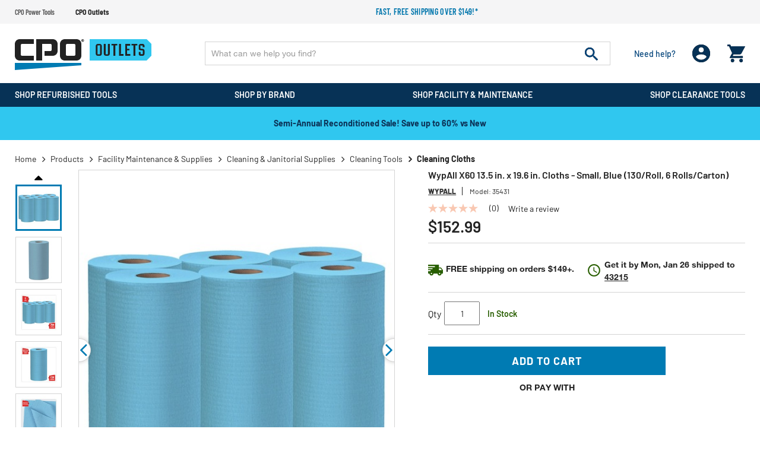

--- FILE ---
content_type: text/html; charset=utf-8
request_url: https://www.google.com/recaptcha/api2/anchor?ar=1&k=6LcWOcwfAAAAAOrYFXIiCuLyAwfIMOPRmFXElrTm&co=aHR0cHM6Ly93d3cuY3Bvb3V0bGV0cy5jb206NDQz&hl=en&v=PoyoqOPhxBO7pBk68S4YbpHZ&size=invisible&badge=bottomleft&anchor-ms=20000&execute-ms=30000&cb=azq2gmm7ahh0
body_size: 48799
content:
<!DOCTYPE HTML><html dir="ltr" lang="en"><head><meta http-equiv="Content-Type" content="text/html; charset=UTF-8">
<meta http-equiv="X-UA-Compatible" content="IE=edge">
<title>reCAPTCHA</title>
<style type="text/css">
/* cyrillic-ext */
@font-face {
  font-family: 'Roboto';
  font-style: normal;
  font-weight: 400;
  font-stretch: 100%;
  src: url(//fonts.gstatic.com/s/roboto/v48/KFO7CnqEu92Fr1ME7kSn66aGLdTylUAMa3GUBHMdazTgWw.woff2) format('woff2');
  unicode-range: U+0460-052F, U+1C80-1C8A, U+20B4, U+2DE0-2DFF, U+A640-A69F, U+FE2E-FE2F;
}
/* cyrillic */
@font-face {
  font-family: 'Roboto';
  font-style: normal;
  font-weight: 400;
  font-stretch: 100%;
  src: url(//fonts.gstatic.com/s/roboto/v48/KFO7CnqEu92Fr1ME7kSn66aGLdTylUAMa3iUBHMdazTgWw.woff2) format('woff2');
  unicode-range: U+0301, U+0400-045F, U+0490-0491, U+04B0-04B1, U+2116;
}
/* greek-ext */
@font-face {
  font-family: 'Roboto';
  font-style: normal;
  font-weight: 400;
  font-stretch: 100%;
  src: url(//fonts.gstatic.com/s/roboto/v48/KFO7CnqEu92Fr1ME7kSn66aGLdTylUAMa3CUBHMdazTgWw.woff2) format('woff2');
  unicode-range: U+1F00-1FFF;
}
/* greek */
@font-face {
  font-family: 'Roboto';
  font-style: normal;
  font-weight: 400;
  font-stretch: 100%;
  src: url(//fonts.gstatic.com/s/roboto/v48/KFO7CnqEu92Fr1ME7kSn66aGLdTylUAMa3-UBHMdazTgWw.woff2) format('woff2');
  unicode-range: U+0370-0377, U+037A-037F, U+0384-038A, U+038C, U+038E-03A1, U+03A3-03FF;
}
/* math */
@font-face {
  font-family: 'Roboto';
  font-style: normal;
  font-weight: 400;
  font-stretch: 100%;
  src: url(//fonts.gstatic.com/s/roboto/v48/KFO7CnqEu92Fr1ME7kSn66aGLdTylUAMawCUBHMdazTgWw.woff2) format('woff2');
  unicode-range: U+0302-0303, U+0305, U+0307-0308, U+0310, U+0312, U+0315, U+031A, U+0326-0327, U+032C, U+032F-0330, U+0332-0333, U+0338, U+033A, U+0346, U+034D, U+0391-03A1, U+03A3-03A9, U+03B1-03C9, U+03D1, U+03D5-03D6, U+03F0-03F1, U+03F4-03F5, U+2016-2017, U+2034-2038, U+203C, U+2040, U+2043, U+2047, U+2050, U+2057, U+205F, U+2070-2071, U+2074-208E, U+2090-209C, U+20D0-20DC, U+20E1, U+20E5-20EF, U+2100-2112, U+2114-2115, U+2117-2121, U+2123-214F, U+2190, U+2192, U+2194-21AE, U+21B0-21E5, U+21F1-21F2, U+21F4-2211, U+2213-2214, U+2216-22FF, U+2308-230B, U+2310, U+2319, U+231C-2321, U+2336-237A, U+237C, U+2395, U+239B-23B7, U+23D0, U+23DC-23E1, U+2474-2475, U+25AF, U+25B3, U+25B7, U+25BD, U+25C1, U+25CA, U+25CC, U+25FB, U+266D-266F, U+27C0-27FF, U+2900-2AFF, U+2B0E-2B11, U+2B30-2B4C, U+2BFE, U+3030, U+FF5B, U+FF5D, U+1D400-1D7FF, U+1EE00-1EEFF;
}
/* symbols */
@font-face {
  font-family: 'Roboto';
  font-style: normal;
  font-weight: 400;
  font-stretch: 100%;
  src: url(//fonts.gstatic.com/s/roboto/v48/KFO7CnqEu92Fr1ME7kSn66aGLdTylUAMaxKUBHMdazTgWw.woff2) format('woff2');
  unicode-range: U+0001-000C, U+000E-001F, U+007F-009F, U+20DD-20E0, U+20E2-20E4, U+2150-218F, U+2190, U+2192, U+2194-2199, U+21AF, U+21E6-21F0, U+21F3, U+2218-2219, U+2299, U+22C4-22C6, U+2300-243F, U+2440-244A, U+2460-24FF, U+25A0-27BF, U+2800-28FF, U+2921-2922, U+2981, U+29BF, U+29EB, U+2B00-2BFF, U+4DC0-4DFF, U+FFF9-FFFB, U+10140-1018E, U+10190-1019C, U+101A0, U+101D0-101FD, U+102E0-102FB, U+10E60-10E7E, U+1D2C0-1D2D3, U+1D2E0-1D37F, U+1F000-1F0FF, U+1F100-1F1AD, U+1F1E6-1F1FF, U+1F30D-1F30F, U+1F315, U+1F31C, U+1F31E, U+1F320-1F32C, U+1F336, U+1F378, U+1F37D, U+1F382, U+1F393-1F39F, U+1F3A7-1F3A8, U+1F3AC-1F3AF, U+1F3C2, U+1F3C4-1F3C6, U+1F3CA-1F3CE, U+1F3D4-1F3E0, U+1F3ED, U+1F3F1-1F3F3, U+1F3F5-1F3F7, U+1F408, U+1F415, U+1F41F, U+1F426, U+1F43F, U+1F441-1F442, U+1F444, U+1F446-1F449, U+1F44C-1F44E, U+1F453, U+1F46A, U+1F47D, U+1F4A3, U+1F4B0, U+1F4B3, U+1F4B9, U+1F4BB, U+1F4BF, U+1F4C8-1F4CB, U+1F4D6, U+1F4DA, U+1F4DF, U+1F4E3-1F4E6, U+1F4EA-1F4ED, U+1F4F7, U+1F4F9-1F4FB, U+1F4FD-1F4FE, U+1F503, U+1F507-1F50B, U+1F50D, U+1F512-1F513, U+1F53E-1F54A, U+1F54F-1F5FA, U+1F610, U+1F650-1F67F, U+1F687, U+1F68D, U+1F691, U+1F694, U+1F698, U+1F6AD, U+1F6B2, U+1F6B9-1F6BA, U+1F6BC, U+1F6C6-1F6CF, U+1F6D3-1F6D7, U+1F6E0-1F6EA, U+1F6F0-1F6F3, U+1F6F7-1F6FC, U+1F700-1F7FF, U+1F800-1F80B, U+1F810-1F847, U+1F850-1F859, U+1F860-1F887, U+1F890-1F8AD, U+1F8B0-1F8BB, U+1F8C0-1F8C1, U+1F900-1F90B, U+1F93B, U+1F946, U+1F984, U+1F996, U+1F9E9, U+1FA00-1FA6F, U+1FA70-1FA7C, U+1FA80-1FA89, U+1FA8F-1FAC6, U+1FACE-1FADC, U+1FADF-1FAE9, U+1FAF0-1FAF8, U+1FB00-1FBFF;
}
/* vietnamese */
@font-face {
  font-family: 'Roboto';
  font-style: normal;
  font-weight: 400;
  font-stretch: 100%;
  src: url(//fonts.gstatic.com/s/roboto/v48/KFO7CnqEu92Fr1ME7kSn66aGLdTylUAMa3OUBHMdazTgWw.woff2) format('woff2');
  unicode-range: U+0102-0103, U+0110-0111, U+0128-0129, U+0168-0169, U+01A0-01A1, U+01AF-01B0, U+0300-0301, U+0303-0304, U+0308-0309, U+0323, U+0329, U+1EA0-1EF9, U+20AB;
}
/* latin-ext */
@font-face {
  font-family: 'Roboto';
  font-style: normal;
  font-weight: 400;
  font-stretch: 100%;
  src: url(//fonts.gstatic.com/s/roboto/v48/KFO7CnqEu92Fr1ME7kSn66aGLdTylUAMa3KUBHMdazTgWw.woff2) format('woff2');
  unicode-range: U+0100-02BA, U+02BD-02C5, U+02C7-02CC, U+02CE-02D7, U+02DD-02FF, U+0304, U+0308, U+0329, U+1D00-1DBF, U+1E00-1E9F, U+1EF2-1EFF, U+2020, U+20A0-20AB, U+20AD-20C0, U+2113, U+2C60-2C7F, U+A720-A7FF;
}
/* latin */
@font-face {
  font-family: 'Roboto';
  font-style: normal;
  font-weight: 400;
  font-stretch: 100%;
  src: url(//fonts.gstatic.com/s/roboto/v48/KFO7CnqEu92Fr1ME7kSn66aGLdTylUAMa3yUBHMdazQ.woff2) format('woff2');
  unicode-range: U+0000-00FF, U+0131, U+0152-0153, U+02BB-02BC, U+02C6, U+02DA, U+02DC, U+0304, U+0308, U+0329, U+2000-206F, U+20AC, U+2122, U+2191, U+2193, U+2212, U+2215, U+FEFF, U+FFFD;
}
/* cyrillic-ext */
@font-face {
  font-family: 'Roboto';
  font-style: normal;
  font-weight: 500;
  font-stretch: 100%;
  src: url(//fonts.gstatic.com/s/roboto/v48/KFO7CnqEu92Fr1ME7kSn66aGLdTylUAMa3GUBHMdazTgWw.woff2) format('woff2');
  unicode-range: U+0460-052F, U+1C80-1C8A, U+20B4, U+2DE0-2DFF, U+A640-A69F, U+FE2E-FE2F;
}
/* cyrillic */
@font-face {
  font-family: 'Roboto';
  font-style: normal;
  font-weight: 500;
  font-stretch: 100%;
  src: url(//fonts.gstatic.com/s/roboto/v48/KFO7CnqEu92Fr1ME7kSn66aGLdTylUAMa3iUBHMdazTgWw.woff2) format('woff2');
  unicode-range: U+0301, U+0400-045F, U+0490-0491, U+04B0-04B1, U+2116;
}
/* greek-ext */
@font-face {
  font-family: 'Roboto';
  font-style: normal;
  font-weight: 500;
  font-stretch: 100%;
  src: url(//fonts.gstatic.com/s/roboto/v48/KFO7CnqEu92Fr1ME7kSn66aGLdTylUAMa3CUBHMdazTgWw.woff2) format('woff2');
  unicode-range: U+1F00-1FFF;
}
/* greek */
@font-face {
  font-family: 'Roboto';
  font-style: normal;
  font-weight: 500;
  font-stretch: 100%;
  src: url(//fonts.gstatic.com/s/roboto/v48/KFO7CnqEu92Fr1ME7kSn66aGLdTylUAMa3-UBHMdazTgWw.woff2) format('woff2');
  unicode-range: U+0370-0377, U+037A-037F, U+0384-038A, U+038C, U+038E-03A1, U+03A3-03FF;
}
/* math */
@font-face {
  font-family: 'Roboto';
  font-style: normal;
  font-weight: 500;
  font-stretch: 100%;
  src: url(//fonts.gstatic.com/s/roboto/v48/KFO7CnqEu92Fr1ME7kSn66aGLdTylUAMawCUBHMdazTgWw.woff2) format('woff2');
  unicode-range: U+0302-0303, U+0305, U+0307-0308, U+0310, U+0312, U+0315, U+031A, U+0326-0327, U+032C, U+032F-0330, U+0332-0333, U+0338, U+033A, U+0346, U+034D, U+0391-03A1, U+03A3-03A9, U+03B1-03C9, U+03D1, U+03D5-03D6, U+03F0-03F1, U+03F4-03F5, U+2016-2017, U+2034-2038, U+203C, U+2040, U+2043, U+2047, U+2050, U+2057, U+205F, U+2070-2071, U+2074-208E, U+2090-209C, U+20D0-20DC, U+20E1, U+20E5-20EF, U+2100-2112, U+2114-2115, U+2117-2121, U+2123-214F, U+2190, U+2192, U+2194-21AE, U+21B0-21E5, U+21F1-21F2, U+21F4-2211, U+2213-2214, U+2216-22FF, U+2308-230B, U+2310, U+2319, U+231C-2321, U+2336-237A, U+237C, U+2395, U+239B-23B7, U+23D0, U+23DC-23E1, U+2474-2475, U+25AF, U+25B3, U+25B7, U+25BD, U+25C1, U+25CA, U+25CC, U+25FB, U+266D-266F, U+27C0-27FF, U+2900-2AFF, U+2B0E-2B11, U+2B30-2B4C, U+2BFE, U+3030, U+FF5B, U+FF5D, U+1D400-1D7FF, U+1EE00-1EEFF;
}
/* symbols */
@font-face {
  font-family: 'Roboto';
  font-style: normal;
  font-weight: 500;
  font-stretch: 100%;
  src: url(//fonts.gstatic.com/s/roboto/v48/KFO7CnqEu92Fr1ME7kSn66aGLdTylUAMaxKUBHMdazTgWw.woff2) format('woff2');
  unicode-range: U+0001-000C, U+000E-001F, U+007F-009F, U+20DD-20E0, U+20E2-20E4, U+2150-218F, U+2190, U+2192, U+2194-2199, U+21AF, U+21E6-21F0, U+21F3, U+2218-2219, U+2299, U+22C4-22C6, U+2300-243F, U+2440-244A, U+2460-24FF, U+25A0-27BF, U+2800-28FF, U+2921-2922, U+2981, U+29BF, U+29EB, U+2B00-2BFF, U+4DC0-4DFF, U+FFF9-FFFB, U+10140-1018E, U+10190-1019C, U+101A0, U+101D0-101FD, U+102E0-102FB, U+10E60-10E7E, U+1D2C0-1D2D3, U+1D2E0-1D37F, U+1F000-1F0FF, U+1F100-1F1AD, U+1F1E6-1F1FF, U+1F30D-1F30F, U+1F315, U+1F31C, U+1F31E, U+1F320-1F32C, U+1F336, U+1F378, U+1F37D, U+1F382, U+1F393-1F39F, U+1F3A7-1F3A8, U+1F3AC-1F3AF, U+1F3C2, U+1F3C4-1F3C6, U+1F3CA-1F3CE, U+1F3D4-1F3E0, U+1F3ED, U+1F3F1-1F3F3, U+1F3F5-1F3F7, U+1F408, U+1F415, U+1F41F, U+1F426, U+1F43F, U+1F441-1F442, U+1F444, U+1F446-1F449, U+1F44C-1F44E, U+1F453, U+1F46A, U+1F47D, U+1F4A3, U+1F4B0, U+1F4B3, U+1F4B9, U+1F4BB, U+1F4BF, U+1F4C8-1F4CB, U+1F4D6, U+1F4DA, U+1F4DF, U+1F4E3-1F4E6, U+1F4EA-1F4ED, U+1F4F7, U+1F4F9-1F4FB, U+1F4FD-1F4FE, U+1F503, U+1F507-1F50B, U+1F50D, U+1F512-1F513, U+1F53E-1F54A, U+1F54F-1F5FA, U+1F610, U+1F650-1F67F, U+1F687, U+1F68D, U+1F691, U+1F694, U+1F698, U+1F6AD, U+1F6B2, U+1F6B9-1F6BA, U+1F6BC, U+1F6C6-1F6CF, U+1F6D3-1F6D7, U+1F6E0-1F6EA, U+1F6F0-1F6F3, U+1F6F7-1F6FC, U+1F700-1F7FF, U+1F800-1F80B, U+1F810-1F847, U+1F850-1F859, U+1F860-1F887, U+1F890-1F8AD, U+1F8B0-1F8BB, U+1F8C0-1F8C1, U+1F900-1F90B, U+1F93B, U+1F946, U+1F984, U+1F996, U+1F9E9, U+1FA00-1FA6F, U+1FA70-1FA7C, U+1FA80-1FA89, U+1FA8F-1FAC6, U+1FACE-1FADC, U+1FADF-1FAE9, U+1FAF0-1FAF8, U+1FB00-1FBFF;
}
/* vietnamese */
@font-face {
  font-family: 'Roboto';
  font-style: normal;
  font-weight: 500;
  font-stretch: 100%;
  src: url(//fonts.gstatic.com/s/roboto/v48/KFO7CnqEu92Fr1ME7kSn66aGLdTylUAMa3OUBHMdazTgWw.woff2) format('woff2');
  unicode-range: U+0102-0103, U+0110-0111, U+0128-0129, U+0168-0169, U+01A0-01A1, U+01AF-01B0, U+0300-0301, U+0303-0304, U+0308-0309, U+0323, U+0329, U+1EA0-1EF9, U+20AB;
}
/* latin-ext */
@font-face {
  font-family: 'Roboto';
  font-style: normal;
  font-weight: 500;
  font-stretch: 100%;
  src: url(//fonts.gstatic.com/s/roboto/v48/KFO7CnqEu92Fr1ME7kSn66aGLdTylUAMa3KUBHMdazTgWw.woff2) format('woff2');
  unicode-range: U+0100-02BA, U+02BD-02C5, U+02C7-02CC, U+02CE-02D7, U+02DD-02FF, U+0304, U+0308, U+0329, U+1D00-1DBF, U+1E00-1E9F, U+1EF2-1EFF, U+2020, U+20A0-20AB, U+20AD-20C0, U+2113, U+2C60-2C7F, U+A720-A7FF;
}
/* latin */
@font-face {
  font-family: 'Roboto';
  font-style: normal;
  font-weight: 500;
  font-stretch: 100%;
  src: url(//fonts.gstatic.com/s/roboto/v48/KFO7CnqEu92Fr1ME7kSn66aGLdTylUAMa3yUBHMdazQ.woff2) format('woff2');
  unicode-range: U+0000-00FF, U+0131, U+0152-0153, U+02BB-02BC, U+02C6, U+02DA, U+02DC, U+0304, U+0308, U+0329, U+2000-206F, U+20AC, U+2122, U+2191, U+2193, U+2212, U+2215, U+FEFF, U+FFFD;
}
/* cyrillic-ext */
@font-face {
  font-family: 'Roboto';
  font-style: normal;
  font-weight: 900;
  font-stretch: 100%;
  src: url(//fonts.gstatic.com/s/roboto/v48/KFO7CnqEu92Fr1ME7kSn66aGLdTylUAMa3GUBHMdazTgWw.woff2) format('woff2');
  unicode-range: U+0460-052F, U+1C80-1C8A, U+20B4, U+2DE0-2DFF, U+A640-A69F, U+FE2E-FE2F;
}
/* cyrillic */
@font-face {
  font-family: 'Roboto';
  font-style: normal;
  font-weight: 900;
  font-stretch: 100%;
  src: url(//fonts.gstatic.com/s/roboto/v48/KFO7CnqEu92Fr1ME7kSn66aGLdTylUAMa3iUBHMdazTgWw.woff2) format('woff2');
  unicode-range: U+0301, U+0400-045F, U+0490-0491, U+04B0-04B1, U+2116;
}
/* greek-ext */
@font-face {
  font-family: 'Roboto';
  font-style: normal;
  font-weight: 900;
  font-stretch: 100%;
  src: url(//fonts.gstatic.com/s/roboto/v48/KFO7CnqEu92Fr1ME7kSn66aGLdTylUAMa3CUBHMdazTgWw.woff2) format('woff2');
  unicode-range: U+1F00-1FFF;
}
/* greek */
@font-face {
  font-family: 'Roboto';
  font-style: normal;
  font-weight: 900;
  font-stretch: 100%;
  src: url(//fonts.gstatic.com/s/roboto/v48/KFO7CnqEu92Fr1ME7kSn66aGLdTylUAMa3-UBHMdazTgWw.woff2) format('woff2');
  unicode-range: U+0370-0377, U+037A-037F, U+0384-038A, U+038C, U+038E-03A1, U+03A3-03FF;
}
/* math */
@font-face {
  font-family: 'Roboto';
  font-style: normal;
  font-weight: 900;
  font-stretch: 100%;
  src: url(//fonts.gstatic.com/s/roboto/v48/KFO7CnqEu92Fr1ME7kSn66aGLdTylUAMawCUBHMdazTgWw.woff2) format('woff2');
  unicode-range: U+0302-0303, U+0305, U+0307-0308, U+0310, U+0312, U+0315, U+031A, U+0326-0327, U+032C, U+032F-0330, U+0332-0333, U+0338, U+033A, U+0346, U+034D, U+0391-03A1, U+03A3-03A9, U+03B1-03C9, U+03D1, U+03D5-03D6, U+03F0-03F1, U+03F4-03F5, U+2016-2017, U+2034-2038, U+203C, U+2040, U+2043, U+2047, U+2050, U+2057, U+205F, U+2070-2071, U+2074-208E, U+2090-209C, U+20D0-20DC, U+20E1, U+20E5-20EF, U+2100-2112, U+2114-2115, U+2117-2121, U+2123-214F, U+2190, U+2192, U+2194-21AE, U+21B0-21E5, U+21F1-21F2, U+21F4-2211, U+2213-2214, U+2216-22FF, U+2308-230B, U+2310, U+2319, U+231C-2321, U+2336-237A, U+237C, U+2395, U+239B-23B7, U+23D0, U+23DC-23E1, U+2474-2475, U+25AF, U+25B3, U+25B7, U+25BD, U+25C1, U+25CA, U+25CC, U+25FB, U+266D-266F, U+27C0-27FF, U+2900-2AFF, U+2B0E-2B11, U+2B30-2B4C, U+2BFE, U+3030, U+FF5B, U+FF5D, U+1D400-1D7FF, U+1EE00-1EEFF;
}
/* symbols */
@font-face {
  font-family: 'Roboto';
  font-style: normal;
  font-weight: 900;
  font-stretch: 100%;
  src: url(//fonts.gstatic.com/s/roboto/v48/KFO7CnqEu92Fr1ME7kSn66aGLdTylUAMaxKUBHMdazTgWw.woff2) format('woff2');
  unicode-range: U+0001-000C, U+000E-001F, U+007F-009F, U+20DD-20E0, U+20E2-20E4, U+2150-218F, U+2190, U+2192, U+2194-2199, U+21AF, U+21E6-21F0, U+21F3, U+2218-2219, U+2299, U+22C4-22C6, U+2300-243F, U+2440-244A, U+2460-24FF, U+25A0-27BF, U+2800-28FF, U+2921-2922, U+2981, U+29BF, U+29EB, U+2B00-2BFF, U+4DC0-4DFF, U+FFF9-FFFB, U+10140-1018E, U+10190-1019C, U+101A0, U+101D0-101FD, U+102E0-102FB, U+10E60-10E7E, U+1D2C0-1D2D3, U+1D2E0-1D37F, U+1F000-1F0FF, U+1F100-1F1AD, U+1F1E6-1F1FF, U+1F30D-1F30F, U+1F315, U+1F31C, U+1F31E, U+1F320-1F32C, U+1F336, U+1F378, U+1F37D, U+1F382, U+1F393-1F39F, U+1F3A7-1F3A8, U+1F3AC-1F3AF, U+1F3C2, U+1F3C4-1F3C6, U+1F3CA-1F3CE, U+1F3D4-1F3E0, U+1F3ED, U+1F3F1-1F3F3, U+1F3F5-1F3F7, U+1F408, U+1F415, U+1F41F, U+1F426, U+1F43F, U+1F441-1F442, U+1F444, U+1F446-1F449, U+1F44C-1F44E, U+1F453, U+1F46A, U+1F47D, U+1F4A3, U+1F4B0, U+1F4B3, U+1F4B9, U+1F4BB, U+1F4BF, U+1F4C8-1F4CB, U+1F4D6, U+1F4DA, U+1F4DF, U+1F4E3-1F4E6, U+1F4EA-1F4ED, U+1F4F7, U+1F4F9-1F4FB, U+1F4FD-1F4FE, U+1F503, U+1F507-1F50B, U+1F50D, U+1F512-1F513, U+1F53E-1F54A, U+1F54F-1F5FA, U+1F610, U+1F650-1F67F, U+1F687, U+1F68D, U+1F691, U+1F694, U+1F698, U+1F6AD, U+1F6B2, U+1F6B9-1F6BA, U+1F6BC, U+1F6C6-1F6CF, U+1F6D3-1F6D7, U+1F6E0-1F6EA, U+1F6F0-1F6F3, U+1F6F7-1F6FC, U+1F700-1F7FF, U+1F800-1F80B, U+1F810-1F847, U+1F850-1F859, U+1F860-1F887, U+1F890-1F8AD, U+1F8B0-1F8BB, U+1F8C0-1F8C1, U+1F900-1F90B, U+1F93B, U+1F946, U+1F984, U+1F996, U+1F9E9, U+1FA00-1FA6F, U+1FA70-1FA7C, U+1FA80-1FA89, U+1FA8F-1FAC6, U+1FACE-1FADC, U+1FADF-1FAE9, U+1FAF0-1FAF8, U+1FB00-1FBFF;
}
/* vietnamese */
@font-face {
  font-family: 'Roboto';
  font-style: normal;
  font-weight: 900;
  font-stretch: 100%;
  src: url(//fonts.gstatic.com/s/roboto/v48/KFO7CnqEu92Fr1ME7kSn66aGLdTylUAMa3OUBHMdazTgWw.woff2) format('woff2');
  unicode-range: U+0102-0103, U+0110-0111, U+0128-0129, U+0168-0169, U+01A0-01A1, U+01AF-01B0, U+0300-0301, U+0303-0304, U+0308-0309, U+0323, U+0329, U+1EA0-1EF9, U+20AB;
}
/* latin-ext */
@font-face {
  font-family: 'Roboto';
  font-style: normal;
  font-weight: 900;
  font-stretch: 100%;
  src: url(//fonts.gstatic.com/s/roboto/v48/KFO7CnqEu92Fr1ME7kSn66aGLdTylUAMa3KUBHMdazTgWw.woff2) format('woff2');
  unicode-range: U+0100-02BA, U+02BD-02C5, U+02C7-02CC, U+02CE-02D7, U+02DD-02FF, U+0304, U+0308, U+0329, U+1D00-1DBF, U+1E00-1E9F, U+1EF2-1EFF, U+2020, U+20A0-20AB, U+20AD-20C0, U+2113, U+2C60-2C7F, U+A720-A7FF;
}
/* latin */
@font-face {
  font-family: 'Roboto';
  font-style: normal;
  font-weight: 900;
  font-stretch: 100%;
  src: url(//fonts.gstatic.com/s/roboto/v48/KFO7CnqEu92Fr1ME7kSn66aGLdTylUAMa3yUBHMdazQ.woff2) format('woff2');
  unicode-range: U+0000-00FF, U+0131, U+0152-0153, U+02BB-02BC, U+02C6, U+02DA, U+02DC, U+0304, U+0308, U+0329, U+2000-206F, U+20AC, U+2122, U+2191, U+2193, U+2212, U+2215, U+FEFF, U+FFFD;
}

</style>
<link rel="stylesheet" type="text/css" href="https://www.gstatic.com/recaptcha/releases/PoyoqOPhxBO7pBk68S4YbpHZ/styles__ltr.css">
<script nonce="FY2Br5xzNpheDGmsevFmJA" type="text/javascript">window['__recaptcha_api'] = 'https://www.google.com/recaptcha/api2/';</script>
<script type="text/javascript" src="https://www.gstatic.com/recaptcha/releases/PoyoqOPhxBO7pBk68S4YbpHZ/recaptcha__en.js" nonce="FY2Br5xzNpheDGmsevFmJA">
      
    </script></head>
<body><div id="rc-anchor-alert" class="rc-anchor-alert"></div>
<input type="hidden" id="recaptcha-token" value="[base64]">
<script type="text/javascript" nonce="FY2Br5xzNpheDGmsevFmJA">
      recaptcha.anchor.Main.init("[\x22ainput\x22,[\x22bgdata\x22,\x22\x22,\[base64]/[base64]/[base64]/bmV3IHJbeF0oY1swXSk6RT09Mj9uZXcgclt4XShjWzBdLGNbMV0pOkU9PTM/bmV3IHJbeF0oY1swXSxjWzFdLGNbMl0pOkU9PTQ/[base64]/[base64]/[base64]/[base64]/[base64]/[base64]/[base64]/[base64]\x22,\[base64]\\u003d\\u003d\x22,\[base64]/DicONV3rDnT5MVMKVLELDu8OEX8OiJcOrwqZxBcOtw5HCncOQwoHDohZrMAfDjQUJw75Rw5oZTsKewofCt8Kmw4YUw5TCtQEpw5rCjcKCwrTDqmAvwqBBwpdcIcK7w4fCnCDCl1PCp8OBQcKaw7LDl8K/BsOawofCn8O0wr0Gw6FBXmbDr8KNMDZuwoDCm8OJwpnDpMKnwq1JwqHDosOYwqIHw6nCtsOxwrfCt8OXbhkIYzXDi8KxHcKMdCTDuBs7D1nCtwtZw6fCrCHCq8OIwoIrwq4bZkhUR8K7w54LO0VawprCpi4rw53Dk8OJehtZwro3w7bDksOIFsOSw6vDim8nw7/[base64]/DpXcqwqHCtzt8wprDg8KaaVoTHMO0KB9JaXjDhMKbYcKKwr/DusOlemAHwp9tOsK0SMOaO8OPGcOuH8OJwrzDuMOuNmfCgh8gw5zCucKaRMKZw45Xw5LDvMO3AT12QsOrw6HCq8OTRhouXsOSwo9nwrDDgl7CmsOqwp5NS8KHQ8OEA8Krwo/CrMOlUk1Aw5Q8w58RwoXCgGXCjMKbHsOrw7XDiyoiwpV9wo1SwoNCwrLDmUzDv3rCm19Pw6zChcObwpnDmWjCqsOlw7XDnnvCjRLChDfDksOLUmLDnhLDhsOEwo/ClcKcCsK1S8KHJMODEcOKw7DCmcOYwoDClF4tHTodQlFcasKLJsOZw6rDo8ORwoRfwqPDk0YpNcKacTJHH8OFTkZDw4ItwqESCMKMdMOLGsKHesOjGcK+w583Qm/DvcOjw7R4SsKDwrZGw6zCu37CvMO/w6LCuMKbw7vDrcOUw5JNwrxHfcOdwrdpXj/[base64]/DiVUew4pAw5vDtMOdAMKWw5/DrGB1wozCisKBwrp1Sh7CqMOtW8KYwobCvF/Cmjkkw4IHw78ww799eEbCimdXwpDCo8K8M8K5HCrDgMK3wosvwq/DqjJIw6xhOCbDpEDCsBc/wokxwoEjw55nTSHCj8Kiw4NhSDw/DlwWUQFwTsO6bSIDw51Sw5fClsOzwoF5HUBDw78/[base64]/wrDCm8Oow4NPw53Cj8KcOsOiJcO/RyjDvQ7DlcK9XADDhMO7w5bCsMK0DGtAaGMqwqgWwphpw5wUwqBFOWXCskLDqGDCtkMlfcOFMg0ZwrcHwrbDvxDChcObwoBoaMK5Zx/DsTLCsMKjf1PCqErCszYSScO+SVceamrDkMOjw4ccwoUhd8Ofw7nCoEvDr8O2w6QLwo3CnHbDnBcVUT7Co3kvf8KPH8KTI8OlUsOkF8OMYlzDlsKeJsOOw6fDmsKUNsKNw5JIPl/Cll3DqRbCvsOqw7tzLGfCoRvCqXBLwrpCw5lTw41fRlZ8wpwbDsO4w7Vwwrt0Mn/Cn8Ouw6DDrcOFwo4kZRzDqBoeC8OOb8OTw60hwp/[base64]/Cv8KKw6XDg8OTIMOAL3lHw6kswocIwrtIw4/CnMO5NyTDq8KGSjbDkj3DgzjCgsOHwrzCkcOpacKAccObw70POcOhG8K+w6BwIlLDkkzDp8ORw6vDh1YCMcKJw5Y4TCQjRRFywq3DrmrDuUc2YQfDr1DCgMOzw7vDtcO+woHDrG5rw5jDugDCv8K7w4XDmlQaw7NgEMKLw5PDlk93wofDssKvw7JLwrXDmFrDp1XDvU/[base64]/Dk8OkF8O2wrnDpHhYwqrDkXhkw7YNw78bLMK4w4ozw6tuw53CuzxowrjCkcO+QFjCmkw8aD9Sw5VnOMK/AFAaw4Mew5vDqcO/dMKtQcOmbCjDk8KybxfCpsK0fEU4G8OhwoHDjAzDtkMzF8KOQEfCuMO0UgkJbsO3w5bDo8OEE2V4wqLDvRLDn8KXwrnCtsOjw7oTwoPClDt9w5h9woVgw4MaaAbCt8KewqsewqZ/[base64]/BMKmBi3Drw/Di8O6wozDp8KwUDx9el5cw44aw5phw4XDhMOaO2jChMKDw5dZCSc/[base64]/DlljDky52DGjDvcO2Z0PDimspwpzDhBrCocOsXsKxHT16w7zDumTCpAt8wp7CvsOJBsOTFcOrwq7DnsO1ZG0TME7Cj8OhBnHDl8K9DMKic8KtSz/[base64]/Ok1bRHB7wrjDh8Omwr1nCcKlYMKPw7DDvnPCv8KSwpsrH8KPbVFhw6Iww4YDLcOXGDEyw49xDMK/Y8OqS0PCoH58ccOvKjvDrytuesOwUMOrwrh0OMOGcMOXaMO8w6M9ZA8PcyjCpFfCrT7Csnk2Bl7DosOzworDvcOYDg/CkRbCqMO0w6rDhwHDm8Ouw7FxTQ/Cnkx1N0PCocK3dWdqw7PCqcKnWUhtT8KPbkTDt8KzaH7Dn8KMw6tjDGNaNcOTecK9MBRNOV/Cg1vDmHVNw6fDksKxw7BfWSfDmGVcKsOKw6bCsWPDvF3ClMKoLcKcwrgTRMO3KnJNwr1ADsOfCRplwrDDjFczfVVpw7DDo1d6woI4wrwjdEVRV8Kiw7low7VvUMK0woYfMcKYEcK+MibDj8OSeyhXw6fCjcOAJA8cEy3DtsO3w5F2CzNmw58QwqnDmcO/dMO+w4U+w4vDj0HDrMKEwpzDq8ORa8OYQsOTwp7Dm8KFYsKja8KkwoTDszjDukXDvU1bPwLDi8O9w67DvBrCvsKKwoxxw43CtW0Bw5bDmC06WMKRZX3Du2bDqSXDmhTCvsKIw5IMZ8KFacK7E8KGG8Onwr7CiMKZw7x1w5M/w65WVkXDrDHDhcKHT8O3w6snw57Dr3PDp8OmAjIxEMOHaMOuHzDDs8OjcQwQB8OGwp1QIkzDg016wroZd8KrA0kow6fDs3nDiMK/[base64]/I0MrW8OjwrrDrwYdw6NzVcKLDMODwqrDkkXCiA7CmsOcV8OpSDDCucKrwrXDukcXw5AJw6gaI8OywpskUk3CuEZ8RzxIfsKkwrrCsyEwUlg0wpfCqsKJSMOHwoDDoCHDkEjCrMKVwrQrbw50w4cNP8KmF8O8w57Du1kxX8K5wpxMZMO1wq/[base64]/Co8Oww6ZhEFHCvHNswr1aZVrDmX/DjMOQYXVUe8KHZsKEwrzDqW5Vwq/CvnLDmBHCmMKAwoIrUgPCtcKodBpYwoICwo8Ww5jCsMKeUyxawp3CosKaw7wya2bDgMORw7PChmBPw5XDicO0GSFyP8OPEsOsw5vDtj/DjsOewr3CpcOTFMOcVMK5SsOkw6vCtFfDhlRHwrLCsHQXfmhpw6MWMjZ6wrHCtlLCqsO+J8OpKMOLf8KXw7bCtsKgP8Ksw7rCtMOTPcKww7/DncKGAyHDjCjCv1zDiBVIbQsUwoDDsi3CocOqw43CscOyw7NYNcKNwpd1HzBvwqx5w4NbwqnDl0VOwrXClRMvOsO4wpfCpMKKbFfCusOnLsOFBMKGNRR4WmzCscKtdsKDwpxFw4jClAFRwrczw4jDgMKdd2BERGgKwqHDnVvCvn/CnlXDjMOGN8Klw7fDiAbDg8KeWwrDvQt7w5s5RsKkwpbDkcOBKMOTwqDCusKyHnXCn0XCsR3CpX3DgwQgw4UNScOmZcKSw4s6Z8KWwrLCoMO/wqwlD07DksKAHmptH8OQecOJTiPCi0/CqcONw7wtMlnCgyVKw5UDTsONZ0dswrXCsMOULsKpwr3CjzxXE8O3fXcbKcKHXDDDosKvaGvDjMKEwqpGbsK+w6/DvcOxGngSeDLDhFMtVMKlbCjCqMO5wrPClMOkS8Kww5tDX8KVTMK1E28aKhXDnidpw6sOwqbDqcOcUsOXQ8O0TmRReBjCsBYDwrHCvl/DtztmQEg0w5xVacK7w5N7dwPCrcO8f8K8a8OpM8KSSFNZZQ/DmWjDp8OKXMK0YcKlw5HCrDjCq8KleHIYAEDCq8KzXStRMEhCZMKLwpzCgkzCqRXDqDgKwqUaw6PDng3CghhDX8OJwqvDqR7Dr8OHbhnCvn5MwqrDv8KAw5Z7wocmBsO+wojDnsOBO2BRcznCuwsswrkXwrREI8K4w63DtsO2w5ZbwqUmeXs+Y3/DksKtI07CnMOBccKcDj/[base64]/[base64]/MMOZIMKUw5/Dl0TDjgNBwpLCgcOxw5kbwrxzw7fCosKNaQPDjENiEVbChxXCqybCjh5ADTfCsMKjChNZworCgBzDhcOQAcOvM2lxZcOKfsKaw4nCkH3ChcOaNMOWw73CqcKjw7hqCwHCpsKGw4Vxw7rDvsOVM8Kuc8KYwrXDucO3wp8YfsOofcKxS8OCwr42woR6SGB1QC/CpcKIJW/DgMO6w7Vzw4/CnMKvFGbDnApAwofDuV03LgpcJMO6X8OGWjYTw7DCtUtDw6zDnXRZJ8KzfgvDk8Oiwq0owoFMwpwrw6rDh8KIwq3DuH3DgE9tw7dxTMOZVjDDvsOlE8ORAxPDsjYfw73CmnHChsOmw7/DsXZpIyXCvcKAw6trfcKpwogbwobDvAzDuSwIw5g5w5ghwojDjHJgw6QoE8KXWy9PTinDuMK8YyXChsO4wrtLwqFsw7TCp8Ocw5sqbcO5w4ouXw/[base64]/DnsOiw4vDp33CshsJw64xGWTCssKXw4jDt8ObfGvDnULCnsKww6vCmndiWsKtwpVcw5/DhSTDs8Kwwr8ywpcAbEHDjTIsXR/Cn8OgDcOcKsKOwq/Djjo3X8OGwpo1w6rCk1smOMOVw6g6wpfDncKXwqhUwqUaYC5hwpQCCiDCicO+wpMdw6HDiSQGwpEDSzpERAnChUNmw6fDqMKedMKjd8ONej/Cj8Klw4fDr8Kiw7RswqJ/bn/Csj7Dok5nwpPDvjggbWjCrkQnAUApw4zCisOow7dSw5DCkMOPO8O7B8KgDMKjF29mwozDuSvCuk3Cpw/DsUfDusKlGsOmASw1AxJHFMOawpBJw4RHB8KHw7PDt3cBCDoLw6XCmhMQfBDCszcgwp/CgwYCU8KYcMKUwr3ClBFQwoVjwpLDgcKqw57Dvhs5wqMIw5xLwp7CpDhyw5RGNyAXw6s5HsO/w47Dk3Erw6kHIMONwq/[base64]/w4tXWsKVwrs5wq45NEzCvcKvw7Uxwp3DsSTCglVzAVTCucONAT8GwrsPwpRyUhrDgTLDpMKVw7spw7fDmBw6w6swwplEOHvDncKhwqUfwqE4wqFXw7ljw7lMwpYmRy88w5jCpw/Cs8KpwofDvw0GIcKtw7LDo8KiLhA0KTXChMK/OzbDo8ObQMOzworCjQBnQcKZwrMgDMOMwoNaQ8KvMMKcQU93wrLDhcOewoXDlkprwr4GwqfCiznCr8OcW1syw61Nw4UVBynDgcK0f2TCr29Xwq9dw7BFasO6V3EUw4rCt8KSP8Klw5JYw4dmbGomfDTDjWYrB8ONdjbDmcORQ8KcSHZPHsOBEsOiw6/Dhy/[base64]/XMKPWMOkYBHDhQrDu8OAwrDDlsKpGhJTwqjDlsOkwrg9w7/Ch8OlwpbDq8KbPQPDrEvCglXDlWTCqcKiH2bDv08le8KHw7QpKMKaGcOhw6lBw7/DtQzDh0UFw4HCqcOhw6ECcMKNPwQ+JMOHIVrCohbCncOAZA8iYcOHbCgfwoVjfG3Dv3MhNWzCkcKWwrNVT2LCi2zCq3TDoxAVw6F+w4nDusKtwpbCssKCw7zDpmvCvcKLK3XCjcOxC8KCwo8bNcKLVcOyw4kMw5wlckXDklXClw0BPMOQAn7CpU/DvGcGZldRw5kCw7BmwrY9w5/[base64]/[base64]/w7nCrMK7wqzDr3YKN8Kawrpnw75MEsO0wobClcKuHSnClcOnTiTCjMKPGTHCmcKQwobCs1DDmEfCq8OvwqFgw7vCkcOaI3jClRrCiWXDpsKowpXCjh/DkltVw5MqL8OuAsOvw6XDvRnDmz/DpiTDvglrIHEVwqw+wq/DhBgWYsOXMMOFw6ljZBFIwq5GfXTDs3LDs8OLw6bClcKjwrULwo0pwo5Sc8OBwokpwq3Dl8KEw5wEw67CvMKYX8OJesOtG8OiETYkwqsow7t3JcOEwos/ATTDgsK5J8OKZg/CoMOUwpLDjCjClsKSw6dXwrI2woMkw7rCgy0nAsKba0taJMK4w6BeAAdBwrvCvAjCrx1iw6PDlmvDhVXCtGNow7I3woDDrWRZCnvDlmPCs8Kcw51DwqBEM8K0w7rDmV7DmcO5w5Faw5vDp8K+w6jCgg7DjcK0wrswFcOoKAPClMOMw5tXQ3x/[base64]/w7/[base64]/CmsK7MUDDi8OCwq7CoGnCpDXCgMKVJcK5w6NzwofCjCdeEQhVw7LCgC/DpMO3w7PDiEg6wrAXw5Eec8KowqLDrsOSF8KRwrhSw5FUw70hRkd6MxDCtnzCgm3Dk8OER8KnOigMw6kzNsO0VA5Yw67DuMKdR2/CssOTF3hNaMK3fcOjGWLDhFgQw7xPM1/[base64]/[base64]/Cm8OSbQvDnFAFVAVMTMKsV8KxRX7Dgxddw6kkKTXDg8Kfw53CjcO8DSoow77Du2ZiTQXCpsKbw7TCi8OPw5zDvMKuw7/Dn8Owwq1QbE3ClsKXNFsTC8OmwpA2w6LDhMO1w4HDpkjDqsKxwrPCv8OfwogBZ8OfInHDk8KKZsKHa8Ojw5/Dtzxwwolzwr0kScKaCDHDvsKVw6fDonbDgcOJw5TCsMO+SR4Hw6XCkMKyw6/DvE9bw6hdUMKUw4IGOcOzwqJpwr5Ff0RAOXDDvDt/SgBTwqdOwoDDvsKywq3DlQVSwpULw6M2Bm85w5PDncO2R8OxacKzcsK3f1EYwod8wo7DtmHDvx/DqWUSL8K9wppXFsKewplewqbCm1TDtW0cw5DDmMKxw4rCqcOHD8OWwrzDh8K/wq9pcsK1cjFrw4PCj8OvwqLCnXcCMDc5BMK4JmDCr8KSQyXDiMOuw67DvMKnw7DCrsOYesO7w7vDvsOBWcK0QcKWwq0lJGzCjGxnUcKgw5jDqMK+B8OOX8Omw4FvF2XCiRHDnS9scQ59XiVsMXEgwoM/w50lwo/Ci8KFL8KzwpLDkV5iAV0YXsKwc3LDsMK0w5fDusK/[base64]/CnmkMUlVPw5/Dt3rCr8K5c33CucO4a8KHUsO/ZG3DmsKMwoLDm8KQOxTDk2rDn280w6fDvsOQwoPCscOiwoBqQ1vCpcKawokuB8Oiw5fDpzXDjMOewqzDtxF4csOswqwQUsK/woLClydvDlPCoGp6w4/[base64]/w5pUEcORNnbCg1fCrXDCnsK3w4/Cjhoaw5ZiF8KqbMO4ScKpQ8OBe2nCnMOywoQWMhbDiARsw6rCsyt4wqkfZ2BFw4YOw51aw5bCp8KDfsKATjAVw5ZjE8KpwrrCrsK8NkDCtD4Iw5o8wpzDtMOrDy/Ck8OEIQXCssOzwoDDs8Oow4DCssOeScKReHHDqcK/[base64]/Dh8Kqb8KuIcKiDVDCk8OPwpTCtF0ybH7DiMOLYcOBwq0hQTfCtVtgwoPDshfCrWDChcOpTsOXfwbDmz3CvxTDhcOaw4DCj8OiwqjDkQ0UwqTDr8KdEMOkw45cXcK7V8KUw6AaJcKUwqdmW8Kjw5fCkzsgIAfDq8OGcCp1w4MIw5nCoMKnFsK/woB1w5TCkcOmOXEkM8K5BsK7wpzCnXLDu8K5w4DCvsKsCcO+w53Ch8OqOnjDvsKKF8Ouw5RcIxFaAcKKw78lBcOgwo/CqQvDjsKQXinDqXLDp8OMVcKyw6fDgMKmw6A2w7Avw4kCw50JwpTDpVYSw7LDgcO+ZGRNw40iwoNgw5UWw4wYHsKSwrbCuS9jFsKQJsOww4/DicOIKgDCoHfCpcOrHcKdVmnCo8O/[base64]/DtMK/TDtpTMKILGPDrxYmw4zCgMKLCsOyw5PDiSfClw7DrUvDpB/DscOSwqXDvsK8w6QdwqHDhBTDhMOlfBhHwqAiw4vDscK3wrvCocO8w5Fgwp7Ds8KhdXHCvHvCtn5FEcOVcsOcHkRWAgnDmXkJw78vwo7DgUYQwqEMw5JoKlfDr8KjwqfDs8OUQcOMMsOQbHnDhFXCvmfCncKMDFjChsKZHBcnw4bCpGrCscO2wr/[base64]/Dt0zDtcOZZRTDmQpvI8OYwoDCsVjCpsKpwrtuB0DCpsO9w5nDqE4OwqXDkRrDlMK7w4rCjCvCh3bDssKrwox4WsOOR8Oqw6NiRVbCmEgrWcOPwrUswqzCk3vDih7DssOQwobDt2/[base64]/w4rDsVwhwrIsFSN/[base64]/DnsKfOQvDoC4YNMOYwpjDq2fDm8OUwrlTwoFEdWYmASMNw5zCgcOUwqoFJj/DkhfDrMKzw5zDnSvCq8OUDSDCksK/P8K6FsK/wpjCilfDosK5wpDDrB/Dp8O0wprDvcKGw5plw40FXMOqcgvCicK+wrTCr3rDo8O3w4vCoHpAAMOhwq/DlVLDrSPCk8KyDxTCuh7Cs8KPZUXCm1Q7TMKYwo3DnDc/[base64]/[base64]/DicOtw6bDhsKmwqHCuykqwo7CtcOCw5x+A8KdwotfwozCsUvCicOtw5HCrD0awqxbwoHCkB/CvcKlwqVkXcOKwrzDucK8TAHChzp3wrTCv3dSdsOAwrQ9RkDClcK6WWPCl8OJe8KXG8OmP8KzJ1HCoMO8woTClsK0w4bCvjFAw6xgw5hOwoc2csKvwr53EmfCisOTakjCjCYLfSg/Si3DnMKGw5vCucOhwq7CmFXDmh1sAz/CmkBFFcKbw6zDucOvwrXDt8OQKcOwXyjDvcKhw7Iew4trKMOOTcOhYcO/wqYBIiJIL8KuS8OxwqfCtEdNAFTDusOcfjB+XMKJXcOGEU19OcKdw6B3w6FGDGfChm0LwpbDnTJ2VnREw4HDuMKOwr8vCHrDisO7wo0/fAd1wrUPw61fK8KXdQ7CmcOWwonCswgiBMOuwps5w54dVMK5GcOwwox6KFARMcKswr7CkXfCijITw5Bkw5jCmMOFw606SFbDukVDw4oKwpvDmMKKRR8bwp3CmkEaI0Uow5TDhsKkR8KTw5TDr8OIwrXDt8K/woo1wp5LGQBgD8OSw7XDpk8dw4HDs8KtQcK1w5vDmcKkwp/DqsOswpvDisO2wofChyDCj3bCscKuw5xJJcKgw4UjLFLCjjsTHU7DisOBWMK8csOlw4TDlxt0cMKdLEjDr8OvWsOiwox5woUiwph8MsKtwohUUcOlQylFwplRw73DsxPDrm0UD1PCv2vDszNmwqw/wr/CimIQw5zCncK9wqkIIWXDjUbDhsOvK37DtMOxwpscMcOmwrbDuzghw5EqwrjCkcOlw68fw65lJ1DCmBQFw41YwpLDpcOCIkXCpnJfGhzCosOhwrcvw7jCgCzDmsOsw6nCncKzelo1wqNqw4cMJ8Oxc8KAw4bCgcOZwpvCu8KLw78aRh/Cv1MbdzJYw7QnPcK1w7sIw7JMwoLCo8KiUsOxWxfDg0TCmVrCusKrOnEMw7zCgsOzeX7Dr2FDwrzCmsK0w57Dkwojwp4MWl3Dv8OpwoMDw7tywoIbw7bCgzHDgsOoeybDuyclMgvDpMOaw5zCh8KednV/woTDrcOywqRNw44fw5d0OT7DnnLDm8KNw6TDrcKQw6orw4/CpEPCuCh8w7rClsKpWl5Ew7RDw6/Cn0JUdsOcdcOXUMOrYMK2wr3DrljDusKwwqHDjVdPMcKbC8KiK0PDoi9JScKoR8Kzw6bDhl4WeC7CkMK7wpPDq8Ozw50yG1vDnTHDkAJcGXk4wrVGLsKuw4nDocK7w5/[base64]/CvhLCpMK9A3zCs1PCkHPCiUhFeC7Dmip5bRc0w4Mjw6BnenDCvMOIwqrCrcOuS1Uvw5UYDMKGw6I/wqFOTcKAw5DCqjgaw70QwqbDtAsww5ZxwpXDvhXDgkTCtsKPw7XCkMKKasOGwqTDkFQOw7MnwqVNwpBDX8O3w7FiL1BYJxrDjUzCl8OGw4zCryTChMK/EjXCpMKFw6jDlcKUw5zClMOEwrcFwpNJwoVjXGNJw48pw4cVwoDDnXLCtldDfBthwp/CizUsw6fCvcO5w5LDs146asKVwpY+w4/[base64]/DTFJw59xwqAaw74tesKgwqZpw6EowrTDicO/[base64]/DqsONwrodQcKIKW7Ci8O/VHjDlRFWw4x4wpcEIAfClVl9w7rCsMKawr0bwqImwqnCgV9pW8K2wpsjwplwwpE/eyjCtRvDrXwRwqTCtcKKwrvDuVocwp82BA3DtD3Ds8KmRMKpwqXDvDrCnsO6wrMow6Yawq1cCkzCjloyeMO3woFfamXDhMOlwpIjwq9/[base64]/MivDp8KkHsO4w4YxwrvCkHfCjMK8wpLDqQjCisOQw6HCj1bDnEDCsMO6w6bCm8KTHMORO8KFw5hPZ8OOwrk2wrPCqcK4fMORwp3DulN0wofDvBcXw6RIwqXClx4Mwo3Do8Oew5xxHsKNXMOwczPCrQN1VH8rA8OuUMK9w6lZe0/DiAnCpXXDrcK5wp/DlxkkwqPDtHTCiijCucK5F8K/[base64]/wowSwqFPw6g7F8K/[base64]/DjkfCnsOww71CHgArQ0DDlXBMeknDtwPDrFBFe8KHwr7DvGLCqmlFO8ODw5FNCsKLDwTCvMOYwphzLMO4Ow/[base64]/Cj8Ovw4rCrkvDmF3Dg8KQUMKLFG8UwpHCnsKTwrh1DXx3wrHCulDCq8OgCcKkwqITZTDDhBTCj051w5FCXxpFw55zw77CoMKQN03Drn/Dp8KYORHCjgzCvsODw6hDw5LDuMOUET/DjnEJbT3DjcOdw6TDkcOYwp8HZsO7ZcKJwrF9ATgCYMOHwoN9w71fFTQ9BzI1QMO4w5YeTA8ICifCjcOOGcOPw5LDvELDucKuZj7ChS3Cj1R3TsOqw4cnw7LCu8KUwqBfw78Vw4Q1EmoRHHoSFHHCt8KkRsK5WQsWKMO/woURfsOpwotMQsKRRQRDwotELcO7wozCgsOTQhB1wrZWw6vCnzvDucKpw55KIz/CnsKbw4nCrgtAE8KMwqLDvkfDlMOEw7V0w5YXFAvCpsK3w7zDkXvCvsKxdcOaHidOwq7Cth0jYQI4wqxbw7TCt8Oow5rDusOewqLDvjTCrcKow70Bw5APw4tqG8Kqw7PCkH/CuxDCoBZDHsKfEsKrIXAsw74KesOgwqE2wrV4XcKww7gxwr5zW8Omw5FbAcO9HMOvwqY2wpg/F8O4w4dhKT4qbDt6w7cgKTbDgU19wonDgEPDnsK2LhDCi8KmwqXDssOTwqo3wq52FDwfMglvOsO6w4MVRnAqwp5zfMKIwpnDvMOkRC3DvcKbw5pMMwzCnEQwwo5Rw4pfL8K3wqrCpS8yTMOFw5UVwpjDihvCs8OBEMKTMcO9L2jDsT/CjMOUw7zCkjcyVcKNw4HCr8OWAnPDuMOPwoIcwprDvsOfFcOAw4zClMKyw7/CjMOUw5jCqMOrecKPw7fDrTc7N2nChsOkw6jDjsOoVh1gFMO4JWRDw6Jyw4rDoMO+wpXCgW3DoXQ9w5JUB8K0LcO6WMK4wo4/w4vDgmErwrlRw6PCusKTw4UZw4tgwp7Dt8K5TBMAwqteA8K2SsKvfcOYQBrDsyQrb8OSw5zCpcOiwrUfwqwHwp9kwoU9wrAZfHvDrQ1BaTTCgsKlwpJ3GcOuwrguw5DCljbClwR3w7fCnsODwpckw6EYDcOOwrMuEFdBTcO8XR7CrEXDpcOkwp49w55iwr/[base64]/D8OCZ8O7OsOKw7vDmnPCtMKLWz82w6d0GcOkSGsRWMOuNsK/w5zCvMKaw6/CscK/AcKabE8Cw6bCusOUw65iwp3Do2rCk8OrwoPCsXfCvDzDkXgSw5fCoE10w7nCrz/DmnR8wpDDunXDicORXkDCj8OfwppwacKRB25xMsKCw6lvw73Dp8K1w4rCoRAEbcOUw4XDhsKbwoR1wqMJdMKFdnPDjUfDvsKqwqnCvcKUwot7wrrDhFXCsgDDlcO9woFnHmRwe0fCgG/CoAbCicKFwq3DlsOTLsObacOJw5MJW8KewolFw5JLwplBwr47AMO8w5/Cig7ClMKfaXIUOcKHwqrDoStPwr8xSsKBMsOCYHbCvVtTFmHCnxhCw7A7VcK+C8KNw4zDkV3CsCfCvsKPecOwwonDoEvCgGrCgnXCoxxgLMKzwqHCohdYwppvwrPDmgVgLCsyFi1cwqDCpjjCmMOAei/DoMOlSRl9wro9woZYwrpUwr3DhEMRw4fDpBHCt8OvOxvDtCATwobCrzYvGUXCojU1fcOJbEPDj1QDw6/[base64]/[base64]/w5nDjsObIsKBJcOtQsK8w5UYF1J2w5ARBErCkhfDo8Kww6AnwptqwqU4BHHCosK/Myocwo7CnsK2w58qw4bDkMOVwoobSVt7w4EUw5fCusKlTcOPwq5oMcKzw7trecOFw4JMHTLCgHXCui7CnsKyRsO3w7/Cjwt2w5Qkw6oxwokdwq1Bw5R9wrAIwrHCshHCjzjCgQHCjlwEw4t+Q8KQw4JpLQhuETIiw4Jjwq8Xwp7CrVZMQsKxbsOwd8KCw6fDh1RsD8O+wovCmMK9w4bCu8Kyw5DDpVVFwpkjPgDCjcKyw7xXVsK2QzE2wpsBSsOQwqnCpF0Pwo3Dsm/[base64]/Cj27DtsKkwrp0JMOLKFIXM8OGA17DiH0rT8OxG8KrwrZ5FcOjwofDjjc0J0Ujw6cswpvDvcOrwovDqcKWTgREYsKlw6F1wr/CqwRVeMKlw4PChsKjHzdBTMOjw4B7w5nCkcKScULCtR/CiMK+w4opw7nDmcK3A8OLFV/CrcOkVkDDisOdwr3ClMOQwpYfw7TDgcKMFcKJYsK5Q0LDmMO4UMK7wr4cWCIaw7jDmcObLHg8EcOHw4VDwrHCicOiAMOkw4Ekw5wxQkpAw5dNw55lFDFcw7w/wpXCg8KkwqHCiMOEDmHCuV/DvcKdwo49w4pUw5kIw5w+w4xBwpnDi8OmW8OdZcOKYEAmw5HDm8K/w53DucO8woBAwp7ChsOlc2YwKMK3fMOlBkoGw5PDm8O3KcOhXTESw4nChG/CpHNqJMKrZSxDwoXCo8Kpw47DqXxZwqccwqjDuHLCmwnCg8OMwp3CqyJDSsKPw7jClQnCvSo2w69awonDkcO7USJjw5gfwqPDvMOew717DGzDkcOhXsOkDcKxPGcGaxgTXMOrw7EYLCvCg8KuB8KnaMKzwqTCqsOawqp/H8OKDcKGHzJVecKFYcKYBMKMwrEQDcORw7PDp8OnUGrDiA/[base64]/[base64]/wqV5wqc2bXM1H8KWBcOSw7fDnMKaIHbCrSlvUB/DhhrCklbCrsKYTMK7S0vDvyhcK8K5woTDnMKDw54XUldBwpkZXw7Cg3ctwr9xw7VYwoDCj2DClsOrwrXCiEXDoXJ/wq/[base64]/Dv8OJD8Oub1QIEDDDscOJLUHCvWDDkmTDuHsrw6bDrcOpJ8OTw5HDhcOcw5TDnlMFw6/CuTfCoBfCgQR1w6wiw6/CvMOrwrPDtMOnbcKgw6XCgMOCwr/[base64]/DpX9YwqdZw5LCqBjCrDlYVDRGw6tvM8KHwpzClMO9wrbDhsKyw7Rpw4Z1wpEswosHwpHClVLCqsOJdMKeUS55UMKuwotqG8OmNgxSScOkVC/[base64]/Ck8OJVFnCn8KMOMOzDn0qH8O7w5PDp8K/wozCiEbDncOvAsKXw4DDuMKaccKiPMO1w5tcJTArw4bDhkzCvMO4f1fCl3bCk2U9w6jDgR9rIsKowrzCrjbCoylpw682wrDClBDDokbClmHDosKNOMOWw4xLUsOxOEzDmsKCw4vDqCsTPcOLwpzDnHLCklBPOsKZdULDgMKLdBvCrSjDpsKfEsOqwqFgHz/DqhfCqi9dw4HDk1nDpcOvwqwNCQFxQQRdKBkWF8Onw5d7dGnDj8KXw7XDo8Olw5fDu0HDicKQw6nDjcO+w709YXHDimIjw5TDj8O6JcOOw53DgBvCqGY/w50jwpJqccK+w5XCo8OQFjN/GGHCnxgNw6rDmcKYw7onWT3Dt2Yaw7BLHcOJw4vCkkA0w4VKBsOHwqghw4caDB8SwrgxDggKD2PDl8OYwoFmwojCo15PLsKcS8Kiw6FFURbCrRIiw4R2PsOxw6EKHHvDp8KCw4MOey09wpfCngsEGVhdwrV/[base64]/AcKZcMKvwoLCrcKvScOAw4pkwrR/w68cNxrCuDAaTiPCoCHCsMKrw57Cs2xtTMOawrrCjcK4e8K0wrfCink7w7XCgT9aw6dFA8O6EH7CrCZOBsO0fcKcPsK2wq4BwoULLcK+w5/[base64]/Du8KZw5nCuxtEw7gZesOKKCRec8OAUcOWw77DslTDqQ96A0jDhMKYJGgEUXFUwpLDncOlLMOdwpBcw4AJOFZ4Z8KNcMKvw6LDtcKxPcKNwrkxwq/[base64]/[base64]/CMKSw6AiHMOowrMObE/DnlPClzrDjQnDmUthw6wvHsOmwpklwpwsa0vCisOaCcKNw7vDvFnDkQMmw5HDs0jDkFrCu8K/w4bCsS0cU0jDqMOBwpd4wog4IsKwMQ7ClsKTwrLDiD9UBlHDucOWw7Y3MG3CqsO4woVew7bDgsO2RGd3Y8Kzw51twpjDkcO6AMKkw7/CvMKLw6BnRHNGwrjCjGzCrsOGwqzDpcKHO8OJwqfCkipuwprCi1oHwpXCtU8uw6shwpPDm2MYw6slw47ChsKZJgzDl0XDnjfCtDgLwqHCikrDoAHDikfCvsK4w4TCo1sTL8OLwo3DnD9GwrfCmTrCjiTDucKUP8KaMTXDncKQw6PDkD/CqAUPwp4awqPDrcKJVcKHRMO0KMOJwrZiwqxOw4cXw7Uow5rDkQjDp8OjwozCtcKGw5rDmcKtw4oXIXbDoH0twq0LM8KCw68/X8OdPxhSwr49wqRYwp/CnEPDpgPDq17DmldCeDZwNsKHdh7Cm8Ojw758M8OOCcOPw5nCoW/Cm8OEdMOcw5wVwrocNiE7w6JSwoYiJsOdRMOqe0R/wpvDt8OYwpTCksOoDsOzw4vDqcOqWcKxJ07DsHXDoxfCpkrCrsOiwr7DuMOOw4fClQAaHDQVdcK9w6/CrBBUwpBFbi7Dpn/Dl8Oywq3ClDrDjwfDq8OXw53CgcKJw6vDj3g9XcO3FcKwOzrCizXCvUDClcKbXi3DrgdVwpwOwoLCosKLImtywpxhw6XDiWjDqG/DminCu8OWe1zDsHQ4DBgiw7ZjwoHChcODW01Dwps4QW4IXAwPBTPDjMK0wpHDjA3Dsg8WaRdAwqjDrUvDogLCgcKaOlnDsMKvfBrCvcKpKBgtNBtsLGV7AmjDvW1WwrRxwpIKDMOqacKewpfDkTN8McObW2XCqsKiwrzCmcO7w5PDlMO2w5HDrAvDs8KlMMK8woZKw4/CjU3Ci0bDn3xaw6pyT8O5CyrDjMKyw71yXsKhHk3CvxABw7bDqsOaaMKgwoFpDMK6wpxAcsOuw74/[base64]/T8Oaw7bCvC1Nf8K9wrY0CcK4w6IJGsO5w4TChUXDg8KXEcKTeQLDviIXwq/CqV3CojlwwqBSFVNkSWcNwocUPRdUw6zCni9oAsKFY8K1KFxKNkDCtsK/woByw4LDuV4hw7zDtWx1S8KNSMKRN2PCplvCosKVB8K/[base64]/DhsO3wqY1QzjDjsOtF8OFbcO/w6jCvMOVRmfDjQh2CcK9bcKawofCjkFzcWIkQMOeVcKGWMKdw4Few7DCssKpLX/[base64]/DmRnCnsOZw4wOEQEew51/[base64]/CMO6wq/DmmMaJinCnMKRwqDCm8KcO3lXZ0kVdcO5w6vCnMKmw7zDgGfDhgjCmcOHw63DmAtiHsKpOMKnRFMMXcKgwpkswpooYmzDo8OmazxYCMKkwr7Ckzolw7dMCn9gdnTChD/CvcKHw6TCtMOPDjPCkcO3wpPCmMOpASF4cl/CqcOKMkLCpDNMwokCw4JPNEHDucObwp1XGXZhAcKnw5xlEcKzw4V/[base64]\\u003d\x22],null,[\x22conf\x22,null,\x226LcWOcwfAAAAAOrYFXIiCuLyAwfIMOPRmFXElrTm\x22,0,null,null,null,0,[21,125,63,73,95,87,41,43,42,83,102,105,109,121],[1017145,971],0,null,null,null,null,0,null,0,null,700,1,null,0,\[base64]/76lBhnEnQkZnOKMAhmv8xEZ\x22,0,0,null,null,1,null,0,1,null,null,null,0],\x22https://www.cpooutlets.com:443\x22,null,[3,1,2],null,null,null,1,3600,[\x22https://www.google.com/intl/en/policies/privacy/\x22,\x22https://www.google.com/intl/en/policies/terms/\x22],\x22c1UeNolBFMvPdxq5uOzV2Q+rNlPD+sPNvCEY+HMCF5c\\u003d\x22,1,0,null,1,1769184385823,0,0,[177,90],null,[49,102,15,65],\x22RC-faJ6jCOuUyvjWw\x22,null,null,null,null,null,\x220dAFcWeA5xKDAugws088k_xUB0kICU_3F7vyvxf7uOQSZDNvj45iwMBYc0NT2ED3y1q9UaazYJWIBDGosJKO2AoRZ8RskCq6TA1w\x22,1769267185794]");
    </script></body></html>

--- FILE ---
content_type: text/javascript
request_url: https://www.cpooutlets.com/on/demandware.static/Sites-cpooutlets-Site/-/default/v1769159169147/js/int_paypal_pdp.min.js
body_size: 3153
content:
!function(t){var e={};function n(r){if(e[r])return e[r].exports;var o=e[r]={i:r,l:!1,exports:{}};return t[r].call(o.exports,o,o.exports,n),o.l=!0,o.exports}n.m=t,n.c=e,n.d=function(t,e,r){n.o(t,e)||Object.defineProperty(t,e,{enumerable:!0,get:r})},n.r=function(t){"undefined"!=typeof Symbol&&Symbol.toStringTag&&Object.defineProperty(t,Symbol.toStringTag,{value:"Module"}),Object.defineProperty(t,"__esModule",{value:!0})},n.t=function(t,e){if(1&e&&(t=n(t)),8&e)return t;if(4&e&&"object"==typeof t&&t&&t.__esModule)return t;var r=Object.create(null);if(n.r(r),Object.defineProperty(r,"default",{enumerable:!0,value:t}),2&e&&"string"!=typeof t)for(var o in t)n.d(r,o,function(e){return t[e]}.bind(null,o));return r},n.n=function(t){var e=t&&t.__esModule?function(){return t.default}:function(){return t};return n.d(e,"a",e),e},n.o=function(t,e){return Object.prototype.hasOwnProperty.call(t,e)},n.p="",n(n.s=4)}([function(t,e,n){"use strict";function r(t){return(r="function"==typeof Symbol&&"symbol"==typeof Symbol.iterator?function(t){return typeof t}:function(t){return t&&"function"==typeof Symbol&&t.constructor===Symbol&&t!==Symbol.prototype?"symbol":typeof t})(t)}function o(t,e){return function(t){if(Array.isArray(t))return t}(t)||function(t,e){var n=null==t?null:"undefined"!=typeof Symbol&&t[Symbol.iterator]||t["@@iterator"];if(null!=n){var r,o,a,i,u=[],c=!0,l=!1;try{if(a=(n=n.call(t)).next,0===e){if(Object(n)!==n)return;c=!1}else for(;!(c=(r=a.call(n)).done)&&(u.push(r.value),u.length!==e);c=!0);}catch(t){l=!0,o=t}finally{try{if(!c&&null!=n.return&&(i=n.return(),Object(i)!==i))return}finally{if(l)throw o}}return u}}(t,e)||function(t,e){if(t){if("string"==typeof t)return a(t,e);var n={}.toString.call(t).slice(8,-1);return"Object"===n&&t.constructor&&(n=t.constructor.name),"Map"===n||"Set"===n?Array.from(t):"Arguments"===n||/^(?:Ui|I)nt(?:8|16|32)(?:Clamped)?Array$/.test(n)?a(t,e):void 0}}(t,e)||function(){throw new TypeError("Invalid attempt to destructure non-iterable instance.\nIn order to be iterable, non-array objects must have a [Symbol.iterator]() method.")}()}function a(t,e){(null==e||e>t.length)&&(e=t.length);for(var n=0,r=Array(e);n<e;n++)r[n]=t[n];return r}n.d(e,"i",(function(){return l})),n.d(e,"e",(function(){return p})),n.d(e,"d",(function(){return d})),n.d(e,"a",(function(){return s})),n.d(e,"f",(function(){return f})),n.d(e,"g",(function(){return u})),n.d(e,"h",(function(){return c})),n.d(e,"c",(function(){return m})),n.d(e,"b",(function(){return y}));var i=n(1)(document.querySelector(".paypalLoader"));function u(t){$(".checkout-btn").addClass("disabled"),$(".cart-error").append('<div class="alert alert-danger alert-dismissible valid-cart-error fade show cartError" role="alert">\n            <button type="button" class="close" data-dismiss="alert" aria-label="Close">\n                <span aria-hidden="true">&times;</span>\n            </button>\n            '.concat(t,"\n        </div>")),window.scrollTo(0,0)}function c(t){document.querySelector(".error-message-text").textContent="",document.querySelector(".error-message").style.display="block",document.querySelector(".error-message-text").append(t),window.scrollTo(0,0)}function l(){return i.show(),$.ajax({url:window.paypalUrls.updateOrderData+"?isCartFlow=true",type:"PATCH",success:function(){i.hide(),window.location.href=window.paypalUrls.placeOrderStage},error:function(t){i.hide();var e=JSON.parse(t.responseText);u(e.errorMsg),e.transactionExpired&&location.reload()}})}function p(){return $.get(window.paypalUrls.getPurchaseUnit).then((function(t){return t.purchase_units}))}function d(){var t=arguments.length>0&&void 0!==arguments[0]&&arguments[0];return $.get(window.paypalUrls.createBillingAgreementToken+"?isCartFlow=".concat(t)).then((function(t){return t}))}function s(t){return $.ajax({url:window.paypalUrls.createBillingAgreement,type:"POST",contentType:"application/json",data:JSON.stringify({billingToken:t})})}function y(t,e){var n=new FormData;e||(e=document.querySelector("#paypal_pdp_image")||document.querySelector("#paypal_image"));var a=e&&JSON.parse(e.getAttribute("data-paypal-billing-form-fields"));return Object.entries(a).forEach((function(e){var a=o(e,2),i=a[0],u=a[1];"object"===r(u)&&n.append(u.name,t&&t[i]?t[i]:u.value)})),n}function f(){i.show();var t=y();return $.ajax({url:window.paypalUrls.returnFromCart,type:"POST",contentType:!1,data:t,processData:!1,success:function(){i.hide(),window.location.href=window.paypalUrls.placeOrderStage},error:function(t){i.hide(),u(t.responseText)}})}function m(t){var e=document.querySelector("#usedPaymentMethod").value,n=document.querySelector("#paypalMethodId").value;return $.ajax({url:window.paypalUrls.finishLpmOrder,type:"POST",contentType:"application/json",data:JSON.stringify({details:t,lpmName:e,paypalMethodId:n})})}},function(t,e){t.exports=function(t){function e(){this.containerEl=t}return e.prototype.show=function(){this.containerEl.style.display="block"},e.prototype.hide=function(){this.containerEl.style.display="none"},new e}},function(t,e,n){"use strict";n.d(e,"a",(function(){return o}));var r={color:"gold",shape:"rect",layout:"vertical",label:"paypal",tagline:!1};function o(t){try{var e=t.getAttribute("data-paypal-button-config");if(e)return JSON.parse(e).style}catch(t){return{style:r}}}},,function(t,e,n){"use strict";n.r(e);var r=n(0);function o(t){t.style.display=""}function a(t){t.style.display="none"}function i(){var t=$(".bundle-item");var e=$('.product-detail:not(".bundle-item")').data("pid"),n=$(".paypal_pdp_button").closest(".product-detail"),r={pid:e,quantity:$(".quantity-select").val()};if(t.length){var o=t.map((function(){return{pid:$(this).find(".product-id").text(),quantity:parseInt($(this).find("label.quantity").data("quantity"),10)}}));r.childProducts=JSON.stringify(o.toArray())}else r.options=function(t){var e=t.find(".product-option").map((function(){var t=$(this).find(".options-select"),e=t.val(),n=t.find('option[value="'+e+'"]').data("value-id");return{optionId:$(this).data("option-id"),selectedValueId:n}})).toArray();return JSON.stringify(e)}(n);var a=$.ajax({url:$(".add-to-cart-url").val(),method:"POST",async:!1,data:r}).responseJSON;return a.pid=e,a}function u(t,e){var n=t;return n+=(-1!==n.indexOf("?")?"&":"?")+Object.keys(e).map((function(t){return t+"="+encodeURIComponent(e[t])})).join("&")}var c=document.querySelector(".paypal_pdp_button");if(c){var l=document.querySelector(".price .sales .value"),p=!1,d=document.querySelector(".minicart-quantity"),s=document.querySelector(".add-to-cart")||document.querySelector(".add-to-cart-global");(d&&parseInt(d.textContent,0)>0||l&&"0.00"===l.getAttribute("content"))&&a(c),s.disabled&&a(c),$("body").on("product:afterAddToCart",(function(){a(c)})),$("body").on("cart:update",(function(){d=parseInt(document.querySelector(".minicart-quantity").textContent,0),s.disabled&&a(c),0!==d||s.disabled||o(c)})),$("body").on("product:statusUpdate",(function(){d=parseInt(document.querySelector(".minicart-quantity").textContent,0),l=document.querySelector(".price .sales .value"),p=!1,l&&(p="0.00"===l.getAttribute("content")),0===d&&((s.disabled||p)&&a(c),s.disabled||p||o(c))}))}var y,f,m,b=n(2),w=n(1)(document.querySelector(".paypalLoader"));function h(t,e){w.show();var n=i();if(!n.cart)throw w.hide(),new Error(n.message||"Error occurs");return f=n.pliUUID,m=n.cart.actionUrls.removeProductLineItemUrl,y=n.pid,$.get(window.paypalUrls.getCartPurchaseUnit).then((function(t){var n=t.purchase_units,o=n[0];if(o.cartError)return Object(r.g)("Your shopping cart is empty."),void(window.location.href=window.paypalUrls.cartPage);0===JSON.parse(o.amount.value)&&Object(r.g)("Order total 0 is not allowed for PayPal");var a={shipping_preference:o.shipping_preference};return w.hide(),e.order.create({purchase_units:n,application_context:a})}))}function g(t){var e=t.orderID,n=Object(r.b)({paypalOrderID:e},document.querySelector(".js_paypal_button_on_pdp_page"));$.ajax({type:"POST",url:window.paypalUrls.returnFromCart,contentType:!1,data:n,processData:!1,success:function(){w.hide(),window.location.href=window.paypalUrls.placeOrderStage},error:function(){w.hide(),window.location.href=window.paypalUrls.cartPage}})}function v(){var t={pid:y,uuid:f};$.ajax({url:u(m,t),type:"get",dataType:"json",success:function(){$.spinner().stop()},error:function(){$.spinner().stop()}}),w.hide()}function S(){if(y){var t={pid:y,uuid:f};$.ajax({url:u(m,t),type:"get",dataType:"json",success:function(){$.spinner().stop()},error:function(){$.spinner().stop()}})}w.hide(),window.location.href=window.paypalUrls.cartPage}var j,O,_,q=function(){w.show(),window.paypal.Buttons({createOrder:h,onApprove:g,onCancel:v,onError:S,style:Object(b.a)(document.querySelector(".js_paypal_button_on_pdp_page"))}).render(".paypal-pdp-button").then((function(){w.hide()}))},U=n(1)(document.querySelector(".paypalLoader"));function x(){U.show();var t=i();if(!t.cart)throw U.hide(),new Error(t.message||"Error occurs");O=t.pliUUID,_=t.cart.actionUrls.removeProductLineItemUrl,j=t.pid;return Object(r.d)(!0).then((function(t){return t.token})).fail((function(){U.hide()}))}function P(t){var e=t.billingToken;return Object(r.a)(e).then((function(t){var e=t.id,n=t.payer,o=Object(r.b)({billingAgreementID:e,billingAgreementPayerEmail:n.payer_info.email},document.querySelector(".js_paypal_button_on_pdp_page"));return $.ajax({type:"POST",url:window.paypalUrls.returnFromCart,data:o,contentType:!1,processData:!1,dataType:"json"})})).then((function(){U.hide(),window.location.href=window.paypalUrls.placeOrderStage})).fail((function(){U.hide(),window.location.href=window.paypalUrls.cartPage}))}function T(){var t={pid:j,uuid:O};$.ajax({url:u(_,t),type:"get",dataType:"json",success:function(){$.spinner().stop()},error:function(){$.spinner().stop()}}),U.hide()}function A(){if(j){var t={pid:j,uuid:O};$.ajax({url:u(_,t),type:"get",dataType:"json",success:function(){$.spinner().stop()},error:function(){$.spinner().stop()}})}U.hide(),window.location.href=window.paypalUrls.cartPage}var I=function(){U.show(),window.paypal.Buttons({createBillingAgreement:x,onApprove:P,onCancel:T,onError:A,style:Object(b.a)(document.querySelector(".js_paypal_button_on_pdp_page"))}).render(".paypal-pdp-button").then((function(){U.hide()}))},C=n(1)(document.querySelector(".paypalLoader")),E=document.querySelector("#paypal_pdp_image"),N=document.querySelector(".js_paypal_button_on_pdp_page"),D=N&&JSON.parse(N.getAttribute("data-paypal-ba-enabled")),J=document.querySelector(".js_paypal-content").getAttribute("data-paypal-urls");function k(){E?E.addEventListener("click",(function(){C.show();var t=i();if(!t.cart)throw C.hide(),new Error(t.message||"Error occurs");Object(r.f)()})):window.paypal&&(D?I():q())}window.paypalUrls=JSON.parse(J),$("body").on("paypal:initPDPBtns",(function(t){k()})),k()}]);
//# sourceMappingURL=int_paypal_pdp.min.js.map

--- FILE ---
content_type: text/javascript; charset=utf-8
request_url: https://p.cquotient.com/pebble?tla=aaea-cpooutlets&activityType=viewProduct&callback=CQuotient._act_callback0&cookieId=ac5j7Va8Qb0Q4r51vZZjHNqdbu&userId=&emailId=&product=id%3A%3Awpan35431%7C%7Csku%3A%3A%7C%7Ctype%3A%3A%7C%7Calt_id%3A%3A&realm=AAEA&siteId=cpooutlets&instanceType=prd&locale=default&referrer=&currentLocation=https%3A%2F%2Fwww.cpooutlets.com%2Fwypall-35431-x60-13.5-in.-x-19.6-in.-cloths---small%252C-blue--130-roll%252C-6-rolls-carton-%2Fwpan35431.html&ls=true&_=1769180784442&v=v3.1.3&fbPixelId=391375430987016&json=%7B%22cookieId%22%3A%22ac5j7Va8Qb0Q4r51vZZjHNqdbu%22%2C%22userId%22%3A%22%22%2C%22emailId%22%3A%22%22%2C%22product%22%3A%7B%22id%22%3A%22wpan35431%22%2C%22sku%22%3A%22%22%2C%22type%22%3A%22%22%2C%22alt_id%22%3A%22%22%7D%2C%22realm%22%3A%22AAEA%22%2C%22siteId%22%3A%22cpooutlets%22%2C%22instanceType%22%3A%22prd%22%2C%22locale%22%3A%22default%22%2C%22referrer%22%3A%22%22%2C%22currentLocation%22%3A%22https%3A%2F%2Fwww.cpooutlets.com%2Fwypall-35431-x60-13.5-in.-x-19.6-in.-cloths---small%252C-blue--130-roll%252C-6-rolls-carton-%2Fwpan35431.html%22%2C%22ls%22%3Atrue%2C%22_%22%3A1769180784442%2C%22v%22%3A%22v3.1.3%22%2C%22fbPixelId%22%3A%22391375430987016%22%7D
body_size: 371
content:
/**/ typeof CQuotient._act_callback0 === 'function' && CQuotient._act_callback0([{"k":"__cq_uuid","v":"ac5j7Va8Qb0Q4r51vZZjHNqdbu","m":34128000},{"k":"__cq_bc","v":"%7B%22aaea-cpooutlets%22%3A%5B%7B%22id%22%3A%22wpan35431%22%7D%5D%7D","m":2592000},{"k":"__cq_seg","v":"0~0.00!1~0.00!2~0.00!3~0.00!4~0.00!5~0.00!6~0.00!7~0.00!8~0.00!9~0.00","m":2592000}]);